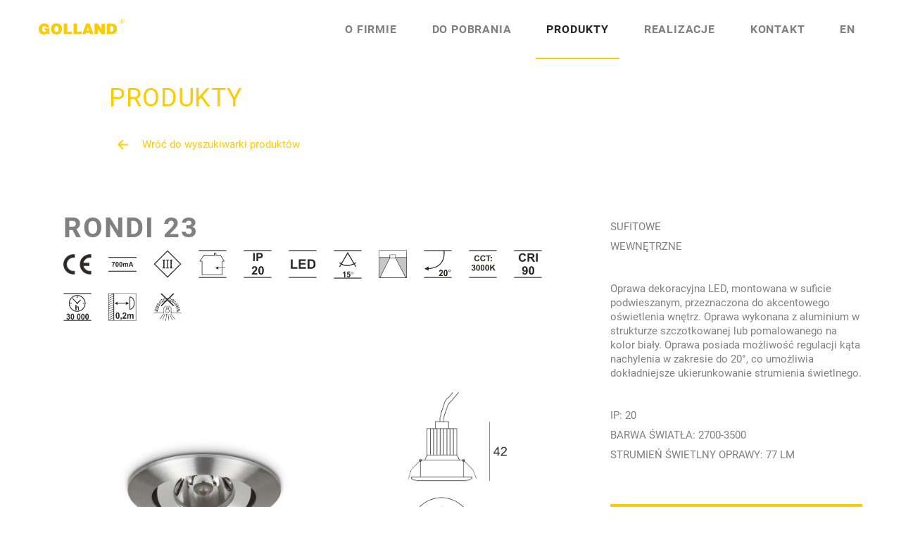

--- FILE ---
content_type: text/html; charset=UTF-8
request_url: https://golland.pl/p/rondi_23
body_size: 3863
content:
<!DOCTYPE html>
<html lang="pl">
<head>
    <meta charset="utf-8">
    <meta http-equiv="X-UA-Compatible" content="IE=edge">
    <meta name="viewport" content="width=device-width, initial-scale=1">

    <title>Produkty&nbsp;&nbsp;&#8226;&nbsp;&nbsp;Golland</title>

    <link rel="stylesheet" href="http://golland.pl/dist/styles/main.min.css">
    <link rel="icon" type="image/png" href="http://golland.pl/dist/images/favicon.png">
    <link rel="stylesheet" href="//code.jquery.com/ui/1.11.4/themes/smoothness/jquery-ui.css">
    <style>
        .ui-autocomplete {
            max-height: 200px;
            overflow-y: auto;
            overflow-x: hidden;
            max-width: 400px;
        }
        .pictogramsImages{
            margin-bottom: 20px;
        }
        .pictogramsImages img{
            max-width: 40px;
        }
    </style>
</head>
<body>
<nav class="navbar navbar-default navbar-fixed-top page__header " data-spy="affix" data-offset-top="100">
    <div class="container">
        <div class="row">
            <div class="col-sm-2 navbar-header">
                <a class="navbar-brand" href="http://golland.pl/">Golland</a>
                <button type="button" class="navbar-toggle" data-toggle="collapse" data-target="#menu-primary">
                    <span class="sr-only">Przejdź do menu</span>
                    <span class="icon-bar"></span>
                    <span class="icon-bar"></span>
                    <span class="icon-bar"></span>
                </button>
            </div>
            <div id="menu-primary" class="col-sm-10 collapse navbar-collapse text-right menu-primary">
                <ul class="nav navbar-nav">
                    <li ><a href="http://golland.pl/about-us">O firmie</a></li>
                    <!--<li ><a href="http://golland.pl/offer">Oferta</a></li>-->
                    <li ><a href="http://golland.pl/downloads">Do pobrania</a></li>
                    <li class="active"><a href="http://golland.pl/search">Produkty</a></li>
                    <li ><a href="http://golland.pl/work">Realizacje</a></li>
                    <li ><a href="http://golland.pl/contact">Kontakt</a></li>
                    <li>
                                                    <a href="http://golland.pl/en">EN</a>
                                                                    </li>
                </ul>
            </div>
        </div>
    </div>
</nav>

    <main class="product__wrapper" role="main">
        <div class="container">
            <header class="row page__title">
                <h1 class="col-xs-10 col-xs-offset-1">Produkty</h1>
                <div class="col-xs-offset-1">
                    <a class="btn btn-link arrow-left" href="http://golland.pl/search" onclick="window.history.go(-1); return false;">Wróć do wyszukiwarki produktów</a>
                </div>
            </header>

            <div class="row product__content">


                <div class="col-lg-12 product__loop">

                    <div class="product__item product__item--single row">
                        <div class="col-sm-8">
                            <h2>RONDI 23 </h2>
                            <div class="product__images">
                                <div class="pictogramsImages">
                                     <img src="http://golland.pl/uploads/PICTOGRAMY/CE/CE.png" alt="CE" title="CE"> <img src="http://golland.pl/uploads/PICTOGRAMY/Zasilanie/700mA.png" alt="Zasilanie" title="Zasilanie"> <img src="http://golland.pl/uploads/PICTOGRAMY/Klasa ochronności przed porażeniem elektrycznym/KLASA III.png" alt="Klasa ochronności przed porażeniem elektrycznym" title="Klasa ochronności przed porażeniem elektrycznym"> <img src="http://golland.pl/uploads/PICTOGRAMY/Do użytku wewnątrz/wewnątrz.png" alt="Do użytku wewnątrz" title="Do użytku wewnątrz"> <img src="http://golland.pl/uploads/PICTOGRAMY/IP/IP 20.png" alt="IP" title="IP"> <img src="http://golland.pl/uploads/PICTOGRAMY/Rodzaj źródła światła/LED.png" alt="Rodzaj źródła światła" title="Rodzaj źródła światła"> <img src="http://golland.pl/uploads/PICTOGRAMY/Kąt wiązki/Kat RS 15.png" alt="Kąt wiązki" title="Kąt wiązki"> <img src="http://golland.pl/uploads/PICTOGRAMY/Kierunek świecenia oprawy/D wbudowywana.png" alt="Kierunek świecenia oprawy" title="Kierunek świecenia oprawy"> <img src="http://golland.pl/uploads/PICTOGRAMY/Zakres regulacji pionowej/20.png" alt="Zakres regulacji pionowej" title="Zakres regulacji pionowej"> <img src="http://golland.pl/uploads/PICTOGRAMY/Temperatura barwowa/CCT 3000.png" alt="Temperatura barwowa" title="Temperatura barwowa"> <img src="http://golland.pl/uploads/PICTOGRAMY/Wskaźnik oddawania barw/CRI 90.png" alt="Wskaźnik oddawania barw" title="Wskaźnik oddawania barw"> <img src="http://golland.pl/uploads/PICTOGRAMY/Trwałość źródła światła/trwałość 30000.png" alt="Trwałość źródła światła" title="Trwałość źródła światła"> <img src="http://golland.pl/uploads/PICTOGRAMY/Minimalna odległość od oświetlanego obiektu/odległość 0,2m.png" alt="Minimalna odległość od oświetlanego obiektu" title="Minimalna odległość od oświetlanego obiektu"> <img src="http://golland.pl/uploads/PICTOGRAMY/Nieokrywać materiałem izolacyjnym/nie zakrywać.png" alt="Nieokrywać materiałem izolacyjnym" title="Nieokrywać materiałem izolacyjnym">                                </div>

                                    <img src='http://golland.pl/uploads/photos/RONDI-23.jpg' style='max-width: 400px;' /><img src='http://golland.pl/uploads/rysunki-techniczne/RONDI 23.png' style='max-width: 200px;' /><img src='http://golland.pl/uploads/krzywe-rozsylu/RONDI 23.png' style='max-width: 200px;' />                            </div>
                        </div>
                        <div class="col-sm-4 product__description">
                            <ul class="product__category">
                                <li>Sufitowe</li><li>Wewnętrzne</li>                            </ul>

                            <div class="product__description--content">
                                <p>
                                    Oprawa dekoracyjna LED, montowana w suficie podwieszanym, przeznaczona do akcentowego oświetlenia wnętrz. Oprawa  wykonana z aluminium w strukturze szczotkowanej lub pomalowanego na kolor biały.  Oprawa posiada możliwość regulacji kąta nachylenia w zakresie do 20°, co umożliwia dokładniejsze ukierunkowanie strumienia świetlnego.                                </p>
                            </div>
                            <ul class="product__category">
                                <li>IP: 20</li>
                                <li>Barwa światła: 2700-3500</li>
                                <li>Strumień świetlny oprawy: 77 lm</li>
                            </ul>
                            <br />
                            <a class="btn btn-lg btn-primary btn-block" href="http://golland.pl/p/rondi_23/pdf">Karta rodziny</a>
                        </div>

                        <div class="col-sm-8 product__signs">
                        </div>

                        <div class="col-sm-12 table-responsive">
                                                        <table class="table table-bordered">
                                <thead>
                                <tr>
                                    <th>Nazwa</th><th>Kod</th><th>Kolor</th><th>Zasilanie</th><th>Moc</th><th>Typ źródła światła</th><th>Strumień świetlny oprawy</th><th>Temperatura barwowa</th>                                </tr>
                                </thead>
                                <tbody>
                                <tr><td><a href="http://golland.pl/p/rondi_23/rondi_23_as">RONDI 23 AS</a></td><td>1103685</td><td>AS</td><td><span style="text-transform: none;">700mA</span></td><td>1x2,4W</td><td>LED</td><td>77 lm</td><td>3000K</td></tr><tr><td><a href="http://golland.pl/p/rondi_23/rondi_23_biaŁy">RONDI 23 BIAŁY</a></td><td>1103681</td><td>BIAŁY</td><td><span style="text-transform: none;">700mA</span></td><td>1x2,4W</td><td>LED</td><td>77 lm</td><td>3000K</td></tr>                                </tbody>
                            </table>
                            Klasa efektywności energetycznej:
W skład oprawy wchodzą wbudowane lampy LED w klasie EEI: A; A+; A++.
Nie można wymieniać lampy w oprawie.                        </div>


                    </div>
                </div>
            </div>
        </div>
    </main>

<footer class="page__footer">
    <div class="container">
        <div class="row">
            <div class="col-md-3 footer__widget">
                <h4 class="text-uppercase"><a href="http://golland.pl/site-map">Mapa strony</a></h4>
                <ul class="nav nav-pills nav-stacked contact__nav">
                    <li><a href="http://golland.pl/">Strona głowna</a></li>
                    <li><a href="http://golland.pl/about-us">O firmie</a></li>
<!--                    <li><a href="index.php">--><!--</a></li>-->
                    <li><a href="http://golland.pl/search">Produkty</a></li>
                    <li><a href="http://golland.pl/work">Realizacje</a></li>
                    <li><a href="http://golland.pl/news">Aktualności</a></li>
<!--                    <li><a href="index.php">--><!--</a></li>-->
                    <li><a href="http://golland.pl/contact">Kontakt</a></li>
                    <li><a href="http://golland.pl/downloads">Do pobrania</a></li>
                </ul>
            </div>
            <div class="col-md-6 footer__widget">
                <h4 class="text-uppercase"><a href="http://golland.pl/contact">Kontakt</a></h4>
                <div class="row">
                    <div class="col-xs-4 col-sm-6 contact__details">
                        <p>
                            ul. Styczyńskiego 83<br>
                            41-500 Chorzów<br>
                            TEL.: +48 32 349 17 00<br>
                            FAX: +48 32 349 17 02<br>
                            E-MAIL: <a href="mailto:centrala@golland.pl">centrala@golland.pl</a>
                        </p>
                        <p>
                            NIP: 627-19-37-710<br>
                            REGON: 273338055<br>
                            KRS: 0000073202<br>
							GIOŚ: E0002116W
                        </p>
						<div class="social__icons">
							<a class="facebook" href="https://www.facebook.com/oswietleniegolland/">Facebook</a>
							<a class="contact" href="http://golland.pl/contact">Kontakt</a>
						</div>
						<div class="other__logos">
							<a href="http://wizytowka.rzetelnafirma.pl/UPO7B9DU/1" target="_blank">
								<img src="http://golland.pl/dist/images/rzetelna.png" alt='Logo Rzetelna Firma'>
							</a>
							<a href="http://pollighting.pl/" target="_blank">
								<img src="http://golland.pl/dist/images/pollighting.png" alt='Logo POL Lighting'>
							</a>
						</div>
                    </div>
                    <div class="col-xs-8 col-sm-6">
                        <form class="form contact__form" method="post" action="http://golland.pl/contact/post">
                                                        <div class="form-group">
                                <input type="text" class="form-control" name="name" placeholder="Imię i nazwisko" value="">
                            </div>
                            <div class="form-group">
                                <input type="email" class="form-control" name="email" placeholder="E-mail" value="">
                            </div>
                            <div class="form-group">
                                <div class="input-group">
                                    <span class="input-group-addon surname"></span>
                                    <input type="text" class="form-control" name="surname" placeholder="Przepisz kod z obrazka" value="">
                                </div>
                            </div>
                            <div class="form-group">
                                <textarea class="form-control" name="body" rows="3" placeholder="Wiadomość"></textarea>
                            </div>
                            <button type="submit" class="btn btn-default btn-block">
                                Wyślij                            </button>
                        </form>
                    </div>
                </div>
            </div>
            <div class="col-md-3 footer__widget">
                <h4 class="text-uppercase">Partnerzy</h4>
				<div class="partner__slider">
					<a class="partner__item" href="http://www.ledatec.pl" target="_blank">
						<img src="http://golland.pl/dist/images/logo--ledatec.svg" alt='Logo Ledatec'>
					</a>
					<a class="partner__item" href="http://www.oswietlenielotniskowe.pl/" target="_blank">
						<img src="http://golland.pl/dist/images/logo--gsl.svg" alt='Logo Golland Systemy Lotniskowe'>
					</a>
					<a class="partner__item" href="http://www.proligo.pl/" target="_blank">
						<img src="http://golland.pl/dist/images/logo--proligo.svg" alt='Logo Proligo'>
					</a>
				</div>
            </div>
        </div>
    </div>

    <div class="text-center copyrights">
		<div class="container">
			<div class="row">
				<div class="col-sm-4 col-sm-offset-4">
					<img src="http://golland.pl/dist/images/logo--golland2.svg" alt='Logo Golland'>
				</div>
				<div class="col-sm-4 text-right">
	        		<span>Copyright 2026. All rights reserved.</span>
				</div>
			</div>
		</div>
    </div>
</footer>

<script>
    </script>

<script src="http://golland.pl/dist/scripts/jquery.min.js"></script>
<script src="http://golland.pl/dist/scripts/main.min.js"></script>
<script src="https://cdnjs.cloudflare.com/ajax/libs/jsrender/0.9.73/jsrender.min.js"></script>
<script src="//code.jquery.com/ui/1.11.4/jquery-ui.js"></script>

<script>
    $(".surname").html('AZJ5');
</script>

</body>
</html>


--- FILE ---
content_type: image/svg+xml
request_url: https://golland.pl/dist/images/ico--contact.svg
body_size: 215
content:
<svg xmlns="http://www.w3.org/2000/svg" viewBox="0 0 69 69">
<path fill="#fccb02" d="M34.5,19.6c-6.2,0-11.2,5-11.2,11.2c0,7.2,8.1,16.2,9.3,17.5c0.5,0.6,1,1.1,1.9,1.1s1.3-0.6,1.9-1.1 c1.3-1.4,9.3-10.3,9.3-17.5C45.7,24.6,40.7,19.6,34.5,19.6z M34.5,37.2c-3.6,0-6.4-2.9-6.4-6.4s2.9-6.4,6.4-6.4 c3.6,0,6.4,2.9,6.4,6.4S38,37.2,34.5,37.2z"></path>
</svg>


--- FILE ---
content_type: image/svg+xml
request_url: https://golland.pl/dist/images/ico--facebook.svg
body_size: 102
content:
<svg xmlns="http://www.w3.org/2000/svg" viewBox="0 0 68.8 68.8">
<path fill="#fccb02" d="M30.4,26.2v3.1h-3.1v5.1h3.1v15.3h5V34.4h5.1l0.8-5.1h-5.9v-2.5c0-1.3,0.4-2.6,2.3-2.6h3.8v-5.1h-5.4 C31.6,19.1,30.4,22.1,30.4,26.2z"></path>
</svg>


--- FILE ---
content_type: image/svg+xml
request_url: https://golland.pl/dist/images/logo--golland2.svg
body_size: 5231
content:
<!-- Generator: Adobe Illustrator 19.2.1, SVG Export Plug-In  -->
<svg version="1.1"
	 xmlns="http://www.w3.org/2000/svg" xmlns:xlink="http://www.w3.org/1999/xlink" xmlns:a="http://ns.adobe.com/AdobeSVGViewerExtensions/3.0/"
	 x="0px" y="0px" width="123.7px" height="66.3px" viewBox="0 0 123.7 66.3" style="enable-background:new 0 0 123.7 66.3;"
	 xml:space="preserve">
<style type="text/css">
	.st0{fill-rule:evenodd;clip-rule:evenodd;fill:#FFD000;}
	.st1{fill-rule:evenodd;clip-rule:evenodd;fill:#C6C6C6;}
	.st2{fill-rule:evenodd;clip-rule:evenodd;fill:#575756;}
</style>
<defs>
</defs>
<g>
	<path class="st0" d="M57.3,43.6v-14l4.9,0v14.1L57.3,43.6L57.3,43.6z M63.5,29.6l4.8,0V34l-3.5,9.7l-1.3,0V29.6L63.5,29.6z
		 M68.3,47.1v16.6c-0.5,0.4-1.1,0.7-1.9,1c-0.7,0.3-1.7,0.4-2.9,0.6V49h4.3L68.3,47.1L68.3,47.1z M62.3,65.5
		c-0.4,0.1-0.8,0.1-1.2,0.3c-0.9,0.3-2.1,0.4-3.5,0.5V50.6c1.8-0.2,3.4-0.6,4.8-1.2V65.5L62.3,65.5z M56.2,66.3c-0.9,0-1.8,0-2.8,0
		c-0.8,0-1.7,0-2.5-0.1V49.9c1.4,0.6,2.9,0.8,4.7,0.8c0.2,0,0.4,0,0.6,0V66.3L56.2,66.3z M49.7,66.1c-1.9-0.2-3.7-0.5-5.4-0.9V49
		h3.6v-1.1c0.2,0.2,0.4,0.5,0.6,0.7c0.4,0.3,0.8,0.5,1.2,0.8V66.1L49.7,66.1z M44.3,45.5v-3.2c0.5,1.2,1.1,2.2,1.7,3.2H44.3
		L44.3,45.5z M43,65c-1.1-0.3-2.2-0.5-3.2-0.8c-0.5-0.2-1.1-0.5-1.6-0.8V49H43V65L43,65z M38.2,33.8v-30C39.7,3,41.3,2.4,43,1.8
		v43.7h-2V33.8H38.2L38.2,33.8z M44.3,1.4c1.7-0.5,3.5-0.9,5.4-1.1v17.2c-1.3,1-2.3,2.4-3.3,4.1c-0.9,1.3-1.6,2.8-2.1,4.4V1.4
		L44.3,1.4z M50.9,0.2C52.3,0.1,53.6,0,55,0c0.4,0,0.8,0,1.1,0v15.7c-0.4,0-0.7,0-1.1,0c-1.5,0-2.9,0.4-4.1,1V0.2L50.9,0.2z M57.5,0
		c1.7,0.1,3.3,0.2,4.8,0.4v17.5c-0.1,0-0.1-0.1-0.2-0.1c-1.2-0.8-2.7-1.6-4.6-1.9V0L57.5,0z M37,62.8c-1.7-1-3.3-2.1-4.8-3.4V46.3
		c1-1.4,1.5-3,1.5-4.8v-0.2c0-0.7-0.1-1.4-0.2-2c-0.2-0.6-0.4-1.3-0.7-1.9c-0.2-0.3-0.3-0.6-0.5-0.9V8c1.3-1.1,2.8-2.2,4.4-3.2
		c0.1-0.1,0.3-0.2,0.4-0.3v29.2h-1V49h1V62.8L37,62.8z M30.9,58.2c-0.5-0.5-1-1-1.4-1.5c-1.3-1.5-2.4-3.2-3.4-4.9v-2.3
		c2-0.1,3.6-0.7,4.8-1.8V58.2L30.9,58.2z M26.1,45.7v-8.5c0.8,0.1,1.4,0.5,1.8,1.2c0.5,0.8,0.7,1.8,0.7,3v0.2c0,1.3-0.3,2.4-0.8,3.1
		C27.4,45.3,26.8,45.6,26.1,45.7L26.1,45.7z M26.1,33.5v-18c1.2-2.2,2.8-4.4,4.8-6.3v26c-0.3-0.2-0.6-0.5-0.9-0.7
		C28.9,33.9,27.6,33.5,26.1,33.5L26.1,33.5z M21.4,34.4c0-0.3,0-0.6,0-1c0-5.7,1-10.9,3.5-15.6v15.6c-1,0.1-1.9,0.2-2.7,0.6
		C21.9,34.1,21.6,34.3,21.4,34.4L21.4,34.4z M24.9,37.2v8.4c-0.6-0.2-1.1-0.5-1.4-1c-0.3-0.4-0.5-0.8-0.6-1.4
		c-0.1-0.5-0.2-1.1-0.2-1.8v-0.1c0-1.3,0.3-2.3,0.8-3.1C23.8,37.7,24.3,37.4,24.9,37.2L24.9,37.2z M63.5,0.6
		c1.7,0.3,3.2,0.7,4.8,1.2v21.9h-1.9c-0.8-2.3-1.8-3.8-2.9-4.8V0.6L63.5,0.6z M69.6,29.6l5.1,0v7.6l-1.2-3.4h-3.9V29.6L69.6,29.6z
		 M74.7,49v16.3h-0.6l-1.6-5.4c-1.1,1.1-2.2,2.1-2.7,2.7c0,0-0.1,0.1-0.1,0.1V47h3.8l0.6,2H74.7L74.7,49z M69.6,43.8v-0.9l1.3-4.5
		l1.6,5.4H69.6L69.6,43.8z M69.6,2.3c1.8,0.8,3.5,1.6,5.1,2.5v18.9h-5.1V2.3L69.6,2.3z M75.9,29.6l5,0v4.2h-0.4V49h0.4v16.3h-5V49h3
		l-3-8.3V29.6L75.9,29.6z M75.9,5.6C77,6.3,78,7.1,79,8.1c0.7,0.5,1.3,1.1,2,1.7v13.9h-5V5.6L75.9,5.6z M82.1,29.6l5.5,0v7.8
		l-2.4-3.6h-3.1V29.6L82.1,29.6z M87.6,44.5v20.8h-5.5V49h3.2v-4.8l-0.2-3.4L87.6,44.5L87.6,44.5z M82.1,11.2c1.2,1.4,2.2,3,2.8,4.5
		c1.1,2.7,1.6,5.4,1.6,8.1h-4.4V11.2L82.1,11.2z"/>
	<path class="st1" d="M8.6,44v-3.3h6.9v8.4h-3.2L12,47.6c-1.1,1.2-2.6,1.9-4.5,1.9c-0.8,0-1.5-0.1-2.2-0.3C4.6,49,4,48.7,3.4,48.4
		c-1.1-0.7-2-1.6-2.5-2.8C0.3,44.4,0,43.1,0,41.7c0-2.4,0.7-4.3,2.1-5.9c0.7-0.8,1.5-1.4,2.5-1.8c1-0.4,2.1-0.6,3.4-0.6h0.2
		c0.9,0,1.7,0.1,2.5,0.3c0.8,0.3,1.6,0.6,2.2,1.1c0.3,0.3,0.6,0.5,0.9,0.8c0.3,0.3,0.5,0.6,0.7,0.9c0.4,0.7,0.7,1.5,0.8,2.4h-4.8
		c-0.4-1.3-1.2-1.9-2.6-1.9c-0.9,0-1.6,0.4-2.1,1.1C5.2,39,5,40.2,5,41.6c0,1.2,0.2,2.2,0.7,2.9c0.5,0.8,1.3,1.2,2.5,1.2
		c0.6,0,1.1-0.2,1.6-0.5c0.5-0.3,0.8-0.8,0.9-1.3H8.6L8.6,44z M25.6,33.4L25.6,33.4c1.8,0,3.2,0.4,4.4,1.1c1.2,0.7,2.1,1.7,2.7,2.8
		c0.3,0.6,0.5,1.3,0.7,1.9c0.2,0.6,0.2,1.3,0.2,2v0.2c0,2.2-0.7,4.1-2,5.6c-1.4,1.6-3.4,2.4-5.9,2.4c-1.4,0-2.7-0.2-3.7-0.7
		c-1.1-0.5-1.9-1.1-2.5-1.9c-0.6-0.8-1.1-1.7-1.4-2.6c-0.3-1-0.4-1.9-0.4-2.9c0-1.1,0.2-2.1,0.5-3c0.3-0.9,0.9-1.8,1.6-2.5
		c0.7-0.8,1.5-1.3,2.5-1.7C23.2,33.6,24.3,33.4,25.6,33.4L25.6,33.4z M25.6,37.2c-0.9,0-1.7,0.4-2.2,1.1c-0.5,0.7-0.8,1.8-0.8,3.1
		v0.1c0,0.7,0.1,1.3,0.2,1.8c0.1,0.5,0.3,1,0.6,1.4c0.5,0.8,1.3,1.1,2.2,1.1c1,0,1.7-0.4,2.2-1c0.5-0.7,0.8-1.7,0.8-3.1v-0.2
		c0-1.2-0.2-2.2-0.7-3C27.4,37.6,26.6,37.2,25.6,37.2L25.6,37.2z M36,33.8h5v11.6h6.9V49H36V33.8L36,33.8z M50.1,33.8h5v11.6H62V49
		H50.1V33.8L50.1,33.8z M68.4,33.8h5.1L78.9,49h-5l-0.6-2h-4.9l-0.6,2h-4.9L68.4,33.8L68.4,33.8z M69.3,43.8h3.2l-1.6-5.4L69.3,43.8
		L69.3,43.8z M80.5,33.8h4.7l5.4,8.3l-0.2-3.4v-4.9h4.8V49h-4.7l-5.4-8.3l0.2,3.4V49h-4.8V33.8L80.5,33.8z M98.1,33.8h6.6
		c1.6,0,3.1,0.2,4.3,0.7c1.2,0.5,2.2,1.3,2.8,2.3c0.3,0.5,0.6,1.2,0.7,1.9c0.2,0.7,0.3,1.5,0.3,2.3c0,2.8-0.7,4.8-2.1,6.1
		c-1.4,1.2-3.4,1.9-6,1.9h-6.5V33.8L98.1,33.8z M103.1,37.4v8.1h1.1c2.4,0,3.5-1.4,3.5-4.1v-0.1c0-1.5-0.3-2.5-0.8-3
		c-0.5-0.6-1.5-0.8-3-0.8H103.1L103.1,37.4z"/>
	<path class="st2" d="M12.8,55.8v4.1h1v-2.4c0-0.3,0.1-0.5,0.3-0.6c0.1-0.1,0.2-0.1,0.3-0.2c0.1,0,0.2-0.1,0.3-0.1
		c0.2,0,0.4,0.1,0.6,0.3c0.2,0.2,0.2,0.5,0.2,0.8v2.2h1v-2.4c0-0.3,0-0.5-0.1-0.8c-0.1-0.2-0.2-0.4-0.4-0.6
		c-0.1-0.1-0.3-0.3-0.5-0.4c-0.2-0.1-0.4-0.1-0.6-0.1c-0.5,0-0.8,0.2-1.2,0.5v-0.4H12.8L12.8,55.8z M17.6,56.3
		c-0.2,0.2-0.3,0.4-0.4,0.7c-0.1,0.2-0.1,0.5-0.1,0.8c0,0.3,0.1,0.6,0.2,0.8c0.1,0.3,0.3,0.5,0.5,0.7c0.4,0.4,0.9,0.6,1.6,0.6
		c0.4,0,0.7-0.1,1.1-0.3c0.3-0.2,0.6-0.5,0.8-0.8c0.2-0.3,0.3-0.7,0.3-1.1c0-0.4-0.1-0.7-0.3-1.1c-0.2-0.3-0.5-0.6-0.8-0.8
		c-0.3-0.2-0.7-0.3-1.1-0.3C18.7,55.6,18.1,55.9,17.6,56.3L17.6,56.3z M18.4,57c0.2-0.2,0.5-0.4,0.9-0.4c0.2,0,0.4,0.1,0.6,0.2
		c0.2,0.1,0.3,0.3,0.4,0.4c0.1,0.2,0.2,0.4,0.2,0.6c0,0.3-0.1,0.6-0.3,0.8c-0.1,0.1-0.2,0.2-0.4,0.3C19.6,59,19.4,59,19.2,59
		c-0.1,0-0.2,0-0.2,0c-0.1,0-0.1,0-0.2-0.1c-0.1-0.1-0.3-0.2-0.4-0.3c-0.1-0.1-0.2-0.3-0.3-0.4C18.1,58.1,18,58,18,57.8
		c0-0.2,0-0.3,0.1-0.4C18.2,57.2,18.3,57.1,18.4,57L18.4,57z M21.7,55.8l1.5,4.1h0.6l0.8-2.7l0.8,2.7h0.6l1.5-4.1h-1l-0.8,2.5
		L25,55.8h-0.8l-0.7,2.5l-0.8-2.5H21.7L21.7,55.8z M28.3,56.3c-0.2,0.2-0.3,0.4-0.4,0.7c-0.1,0.2-0.1,0.5-0.1,0.8
		c0,0.3,0.1,0.6,0.2,0.8c0.1,0.3,0.3,0.5,0.5,0.7c0.4,0.4,0.9,0.6,1.6,0.6c0.4,0,0.7-0.1,1.1-0.3c0.3-0.2,0.6-0.5,0.8-0.8
		c0.2-0.3,0.3-0.7,0.3-1.1c0-0.4-0.1-0.7-0.3-1.1c-0.2-0.3-0.5-0.6-0.8-0.8c-0.3-0.2-0.7-0.3-1.1-0.3C29.4,55.6,28.8,55.9,28.3,56.3
		L28.3,56.3z M29.1,57c0.2-0.2,0.5-0.4,0.9-0.4c0.2,0,0.4,0.1,0.6,0.2c0.2,0.1,0.3,0.3,0.4,0.4c0.1,0.2,0.2,0.4,0.2,0.6
		c0,0.3-0.1,0.6-0.3,0.8c-0.1,0.1-0.2,0.2-0.4,0.3C30.3,59,30.1,59,30,59c-0.1,0-0.2,0-0.2,0c-0.1,0-0.1,0-0.2-0.1
		c-0.1-0.1-0.3-0.2-0.4-0.3c-0.1-0.1-0.2-0.3-0.3-0.4c-0.1-0.1-0.1-0.3-0.1-0.4c0-0.2,0-0.3,0.1-0.4C28.9,57.2,29,57.1,29.1,57
		L29.1,57z M34.8,55.6c-0.3,0-0.6,0.1-0.8,0.2c-0.3,0.1-0.5,0.3-0.7,0.5c-0.2,0.2-0.4,0.4-0.5,0.7c-0.1,0.3-0.2,0.6-0.2,0.9v0
		c0,0.3,0.1,0.6,0.3,0.9c0.2,0.3,0.4,0.6,0.8,0.8c0.3,0.2,0.7,0.3,1.1,0.3h0.1c0.2,0,0.4,0,0.6-0.1c0.2-0.1,0.4-0.2,0.6-0.3
		c0.4-0.3,0.6-0.6,0.7-1h-1.1c-0.2,0.3-0.5,0.5-0.9,0.5h0c-0.3,0-0.6-0.1-0.8-0.3c-0.2-0.2-0.4-0.5-0.4-0.8l0-0.1
		c0-0.3,0.1-0.5,0.3-0.8c0.2-0.3,0.5-0.4,0.8-0.4c0.2,0,0.4,0,0.6,0.1c0.2,0.1,0.3,0.2,0.5,0.4h1.1c-0.1-0.2-0.2-0.5-0.4-0.7
		c-0.2-0.2-0.4-0.4-0.7-0.6C35.4,55.7,35.1,55.6,34.8,55.6L34.8,55.6z M39.1,56.6L37.2,59v0.9h3.1V59h-2l1.8-2.3v-0.9h-2.8v0.9H39.1
		L39.1,56.6z M40.8,57.8L40.8,57.8l0,0.2c0,0.5,0.2,1,0.7,1.4c0.2,0.2,0.4,0.4,0.7,0.5c0.3,0.1,0.5,0.2,0.8,0.2h0
		c0.2,0,0.4,0,0.6-0.1c0.1,0,0.2-0.1,0.3-0.1c0.1,0,0.2-0.1,0.3-0.2c0.3-0.3,0.6-0.6,0.7-0.9h-1.1c-0.1,0.1-0.2,0.2-0.4,0.3
		c-0.1,0-0.1,0-0.2,0.1c-0.1,0-0.2,0-0.3,0c-0.2,0-0.5-0.1-0.7-0.2c-0.2-0.1-0.3-0.3-0.4-0.6H45c0-0.1,0-0.2,0-0.2
		c0-0.1,0-0.2,0-0.2c0-0.4-0.1-0.8-0.3-1.1c-0.2-0.3-0.5-0.6-0.8-0.8c-0.3-0.2-0.7-0.3-1-0.3c-0.5,0-0.8,0.1-1.2,0.3
		c-0.2,0.1-0.3,0.2-0.4,0.4c-0.1,0.1-0.2,0.3-0.3,0.5C40.8,57.1,40.8,57.5,40.8,57.8L40.8,57.8z M42.9,56.6c0.3,0,0.5,0.1,0.7,0.3
		c0.2,0.2,0.3,0.3,0.4,0.5h-2.3c0.1-0.2,0.2-0.4,0.4-0.5c0.1-0.1,0.2-0.1,0.3-0.2C42.6,56.6,42.8,56.6,42.9,56.6L42.9,56.6z
		 M45.6,56.5c0,0.1-0.1,0.2-0.1,0.4c0,0.2,0.1,0.4,0.2,0.6c0.1,0.2,0.3,0.3,0.5,0.4c0.1,0,0.2,0.1,0.4,0.2l0.2,0.1l0.2,0.1
		c0.1,0,0.2,0.1,0.3,0.2c0.1,0.1,0.1,0.1,0.1,0.2v0c0,0.1,0,0.2-0.1,0.3C47.2,59,47.1,59,47,59c-0.1,0-0.2,0-0.3-0.1
		c-0.1-0.1-0.1-0.2-0.2-0.3h-1c0,0.2,0,0.3,0.1,0.5c0.1,0.1,0.1,0.3,0.2,0.4c0.2,0.2,0.4,0.4,0.7,0.4c0.2,0,0.3,0,0.4,0
		c0.5,0,0.9-0.2,1.2-0.5c0.2-0.3,0.3-0.6,0.3-0.9v-0.1c0,0,0-0.1,0-0.1c0-0.3-0.1-0.5-0.3-0.7c-0.2-0.1-0.4-0.3-0.6-0.3l-0.6-0.2
		c-0.2-0.1-0.3-0.2-0.3-0.3c0-0.1,0-0.2,0.1-0.2c0.1-0.1,0.2-0.1,0.3-0.1c0.2,0,0.3,0.1,0.4,0.3h0.9c0-0.1,0-0.2-0.1-0.3
		c0-0.1-0.1-0.2-0.2-0.3c-0.1-0.2-0.3-0.3-0.5-0.5c-0.2-0.1-0.4-0.1-0.6-0.1h0c-0.3,0-0.5,0.1-0.8,0.2C45.9,56,45.8,56.2,45.6,56.5
		L45.6,56.5z M49,55.8v4.1h1v-2.4c0-0.3,0.1-0.5,0.3-0.6c0.1-0.1,0.2-0.1,0.3-0.2c0.1,0,0.2-0.1,0.3-0.1c0.2,0,0.4,0.1,0.6,0.3
		c0.2,0.2,0.2,0.5,0.2,0.8v2.2h1v-2.4c0-0.3,0-0.5-0.1-0.8c-0.1-0.2-0.2-0.4-0.4-0.6c-0.1-0.1-0.3-0.3-0.5-0.4
		c-0.2-0.1-0.4-0.1-0.6-0.1c-0.5,0-0.8,0.2-1.2,0.5v-0.4H49L49,55.8z M53.3,57.8L53.3,57.8l0,0.2c0,0.5,0.2,1,0.7,1.4
		c0.2,0.2,0.4,0.4,0.7,0.5c0.3,0.1,0.5,0.2,0.8,0.2h0c0.2,0,0.4,0,0.6-0.1c0.1,0,0.2-0.1,0.3-0.1c0.1,0,0.2-0.1,0.3-0.2
		c0.3-0.3,0.6-0.6,0.7-0.9h-1.1c-0.1,0.1-0.2,0.2-0.4,0.3c-0.1,0-0.1,0-0.2,0.1c-0.1,0-0.2,0-0.3,0c-0.2,0-0.5-0.1-0.7-0.2
		c-0.2-0.1-0.3-0.3-0.4-0.6h3.2c0-0.1,0-0.2,0-0.2c0-0.1,0-0.2,0-0.2c0-0.4-0.1-0.8-0.3-1.1c-0.2-0.3-0.5-0.6-0.8-0.8
		c-0.3-0.2-0.7-0.3-1-0.3c-0.5,0-0.8,0.1-1.2,0.3c-0.2,0.1-0.3,0.2-0.4,0.4c-0.1,0.1-0.2,0.3-0.3,0.5C53.3,57.1,53.3,57.5,53.3,57.8
		L53.3,57.8z M55.4,56.6c0.3,0,0.5,0.1,0.7,0.3c0.2,0.2,0.3,0.3,0.4,0.5h-2.3c0.1-0.2,0.2-0.4,0.4-0.5c0.1-0.1,0.2-0.1,0.3-0.2
		C55.1,56.6,55.3,56.6,55.4,56.6L55.4,56.6z M60.6,56.3c-0.2,0.2-0.3,0.4-0.4,0.7c-0.1,0.2-0.1,0.5-0.1,0.8c0,0.3,0.1,0.6,0.2,0.8
		c0.1,0.3,0.3,0.5,0.5,0.7c0.4,0.4,0.9,0.6,1.6,0.6c0.4,0,0.7-0.1,1.1-0.3c0.3-0.2,0.6-0.5,0.8-0.8c0.2-0.3,0.3-0.7,0.3-1.1
		c0-0.4-0.1-0.7-0.3-1.1c-0.2-0.3-0.5-0.6-0.8-0.8c-0.3-0.2-0.7-0.3-1.1-0.3C61.7,55.6,61.1,55.9,60.6,56.3L60.6,56.3z M61.4,57
		c0.2-0.2,0.5-0.4,0.9-0.4c0.2,0,0.4,0.1,0.6,0.2c0.2,0.1,0.3,0.3,0.4,0.4c0.1,0.2,0.2,0.4,0.2,0.6c0,0.3-0.1,0.6-0.3,0.8
		c-0.1,0.1-0.2,0.2-0.4,0.3C62.6,59,62.4,59,62.3,59c-0.1,0-0.2,0-0.2,0c-0.1,0-0.1,0-0.2-0.1c-0.1-0.1-0.3-0.2-0.4-0.3
		c-0.1-0.1-0.2-0.3-0.3-0.4c-0.1-0.1-0.1-0.3-0.1-0.4c0-0.2,0-0.3,0.1-0.4C61.2,57.2,61.3,57.1,61.4,57L61.4,57z M64.9,56.5
		c0,0.1,0,0.2,0,0.3c0,0.2,0.1,0.4,0.2,0.6c0.1,0.2,0.3,0.4,0.5,0.5c0.1,0.1,0.3,0.1,0.5,0.2c0.2,0.1,0.4,0.1,0.5,0.2
		c0.1,0.1,0.2,0.2,0.2,0.2c0,0.1,0,0.2-0.1,0.3C66.5,59,66.4,59,66.3,59c-0.1,0-0.2,0-0.3-0.1c-0.1-0.1-0.2-0.2-0.2-0.3h-1
		c0,0.2,0,0.3,0.1,0.5c0.1,0.2,0.1,0.3,0.2,0.4c0.2,0.3,0.4,0.4,0.7,0.5c0.1,0,0.2,0,0.2,0c0.1,0,0.1,0,0.2,0c0.3,0,0.6-0.1,0.8-0.2
		c0.2-0.2,0.4-0.3,0.5-0.6c0.1-0.2,0.2-0.5,0.2-0.7l0-0.2c0-0.2-0.1-0.4-0.3-0.6c-0.1-0.1-0.3-0.3-0.5-0.3c-0.1-0.1-0.3-0.1-0.5-0.2
		l-0.3-0.1c-0.2-0.1-0.3-0.2-0.3-0.4c0-0.1,0-0.2,0.1-0.2c0.1-0.1,0.2-0.1,0.3-0.1c0.2,0,0.4,0.1,0.5,0.4h0.9c0-0.4-0.1-0.7-0.3-1
		c-0.2-0.2-0.5-0.4-1-0.4c-0.2,0-0.4,0-0.6,0.1c-0.2,0.1-0.4,0.2-0.5,0.3C65.1,56.1,65,56.3,64.9,56.5L64.9,56.5z M65.8,55.4h0.8
		l0.8-1.2h-1.1L65.8,55.4L65.8,55.4z M68,55.8l1.5,4.1h0.6l0.8-2.7l0.8,2.7h0.6l1.5-4.1h-1l-0.8,2.5l-0.7-2.5h-0.8l-0.7,2.5L69,55.8
		H68L68,55.8z M74.3,54.4v0.9h1v-0.9H74.3L74.3,54.4z M74.3,55.8v4.1h1v-4.1H74.3L74.3,55.8z M75.9,57.8L75.9,57.8l0,0.2
		c0,0.5,0.2,1,0.7,1.4c0.2,0.2,0.4,0.4,0.7,0.5c0.3,0.1,0.5,0.2,0.8,0.2h0c0.2,0,0.4,0,0.6-0.1c0.1,0,0.2-0.1,0.3-0.1
		c0.1,0,0.2-0.1,0.3-0.2c0.3-0.3,0.6-0.6,0.7-0.9h-1.1c-0.1,0.1-0.2,0.2-0.4,0.3c-0.1,0-0.1,0-0.2,0.1c-0.1,0-0.2,0-0.3,0
		c-0.2,0-0.5-0.1-0.7-0.2c-0.2-0.1-0.3-0.3-0.4-0.6h3.2c0-0.1,0-0.2,0-0.2c0-0.1,0-0.2,0-0.2c0-0.4-0.1-0.8-0.3-1.1
		c-0.2-0.3-0.5-0.6-0.8-0.8c-0.3-0.2-0.7-0.3-1-0.3c-0.5,0-0.8,0.1-1.2,0.3c-0.2,0.1-0.3,0.2-0.4,0.4c-0.1,0.1-0.2,0.3-0.3,0.5
		C76,57.1,75.9,57.5,75.9,57.8L75.9,57.8z M78,56.6c0.3,0,0.5,0.1,0.7,0.3c0.2,0.2,0.3,0.3,0.4,0.5h-2.3c0.1-0.2,0.2-0.4,0.4-0.5
		c0.1-0.1,0.2-0.1,0.3-0.2C77.8,56.6,77.9,56.6,78,56.6L78,56.6z M81,55.8h-0.5v0.9H81v3.2h1l0-3.2h0.6v-0.9H82l0-1.4h-1V55.8
		L81,55.8z M83.1,54.4v5.5h1v-5.5H83.1L83.1,54.4z M84.7,57.8L84.7,57.8l0,0.2c0,0.5,0.2,1,0.7,1.4c0.2,0.2,0.4,0.4,0.7,0.5
		c0.3,0.1,0.5,0.2,0.8,0.2h0c0.2,0,0.4,0,0.6-0.1c0.1,0,0.2-0.1,0.3-0.1c0.1,0,0.2-0.1,0.3-0.2c0.3-0.3,0.6-0.6,0.7-0.9h-1.1
		c-0.1,0.1-0.2,0.2-0.4,0.3c-0.1,0-0.1,0-0.2,0.1c-0.1,0-0.2,0-0.3,0c-0.2,0-0.5-0.1-0.7-0.2c-0.2-0.1-0.3-0.3-0.4-0.6h3.2
		c0-0.1,0-0.2,0-0.2c0-0.1,0-0.2,0-0.2c0-0.4-0.1-0.8-0.3-1.1c-0.2-0.3-0.5-0.6-0.8-0.8c-0.3-0.2-0.7-0.3-1-0.3
		c-0.5,0-0.8,0.1-1.2,0.3c-0.2,0.1-0.3,0.2-0.4,0.4c-0.1,0.1-0.2,0.3-0.3,0.5C84.8,57.1,84.7,57.5,84.7,57.8L84.7,57.8z M86.8,56.6
		c0.3,0,0.5,0.1,0.7,0.3c0.2,0.2,0.3,0.3,0.4,0.5h-2.3c0.1-0.2,0.2-0.4,0.4-0.5c0.1-0.1,0.2-0.1,0.3-0.2
		C86.5,56.6,86.7,56.6,86.8,56.6L86.8,56.6z M89.6,55.8v4.1h1v-2.4c0-0.3,0.1-0.5,0.3-0.6c0.1-0.1,0.2-0.1,0.3-0.2
		c0.1,0,0.2-0.1,0.3-0.1c0.2,0,0.4,0.1,0.6,0.3c0.2,0.2,0.2,0.5,0.2,0.8v2.2h1v-2.4c0-0.3,0-0.5-0.1-0.8c-0.1-0.2-0.2-0.4-0.4-0.6
		c-0.1-0.1-0.3-0.3-0.5-0.4c-0.2-0.1-0.4-0.1-0.6-0.1c-0.5,0-0.8,0.2-1.2,0.5v-0.4H89.6L89.6,55.8z M94.1,54.4v0.9h1v-0.9H94.1
		L94.1,54.4z M94.1,55.8v4.1h1v-4.1H94.1L94.1,55.8z M95.7,57.8L95.7,57.8l0,0.2c0,0.5,0.2,1,0.7,1.4c0.2,0.2,0.5,0.4,0.7,0.5
		c0.3,0.1,0.5,0.2,0.8,0.2h0c0.2,0,0.4,0,0.6-0.1c0.1,0,0.2-0.1,0.3-0.1c0.1,0,0.2-0.1,0.3-0.2c0.3-0.3,0.6-0.6,0.7-0.9h-1.1
		c-0.1,0.1-0.2,0.2-0.4,0.3c-0.1,0-0.1,0-0.2,0.1c-0.1,0-0.2,0-0.3,0c-0.2,0-0.5-0.1-0.7-0.2c-0.2-0.1-0.3-0.3-0.4-0.6h3.2
		c0-0.1,0-0.2,0-0.2c0-0.1,0-0.2,0-0.2c0-0.4-0.1-0.8-0.3-1.1c-0.2-0.3-0.5-0.6-0.8-0.8c-0.3-0.2-0.7-0.3-1-0.3
		c-0.5,0-0.8,0.1-1.2,0.3c-0.2,0.1-0.3,0.2-0.4,0.4c-0.1,0.1-0.2,0.3-0.3,0.5C95.8,57.1,95.7,57.5,95.7,57.8L95.7,57.8z M97.9,56.6
		c0.3,0,0.5,0.1,0.7,0.3c0.2,0.2,0.3,0.3,0.4,0.5h-2.3c0.1-0.2,0.2-0.4,0.4-0.5c0.1-0.1,0.2-0.1,0.3-0.2
		C97.6,56.6,97.7,56.6,97.9,56.6L97.9,56.6z"/>
	<path class="st1" d="M120.2,27.2h0.1c0.5,0,0.9,0.1,1.3,0.2c0.4,0.2,0.8,0.4,1.1,0.8c0.3,0.3,0.5,0.7,0.7,1.1
		c0.1,0.2,0.2,0.4,0.2,0.6c0,0.2,0.1,0.4,0.1,0.6v0.1c0,0.5-0.1,1-0.4,1.6c-0.3,0.6-0.7,1-1.2,1.3c-0.3,0.2-0.5,0.3-0.8,0.4
		c-0.3,0.1-0.6,0.1-0.9,0.1c-0.6,0-1.1-0.1-1.5-0.3c-0.2-0.1-0.4-0.2-0.6-0.3c-0.2-0.1-0.4-0.3-0.5-0.4c-0.3-0.3-0.5-0.7-0.7-1.1
		c-0.2-0.4-0.2-0.8-0.2-1.3c0-0.6,0.2-1.2,0.5-1.7c0.3-0.5,0.7-0.9,1.3-1.2c0.3-0.2,0.5-0.3,0.8-0.4C119.7,27.2,120,27.2,120.2,27.2
		L120.2,27.2z M120.2,27.6c-0.3,0-0.6,0-0.8,0.1c-0.3,0.1-0.5,0.2-0.7,0.3c-0.4,0.3-0.8,0.6-1,1.1c-0.1,0.2-0.2,0.5-0.3,0.7
		c-0.1,0.2-0.1,0.5-0.1,0.7v0.1c0,0.5,0.1,1,0.4,1.4c0.2,0.5,0.6,0.8,1.1,1.1c0.2,0.1,0.5,0.3,0.7,0.3c0.3,0.1,0.6,0.1,0.9,0.1
		l0.1,0c0.3,0,0.5,0,0.7-0.1c0.2-0.1,0.5-0.2,0.7-0.4c0.4-0.3,0.8-0.7,1-1.2c0.2-0.4,0.3-0.9,0.3-1.3v-0.1c0-0.2,0-0.5-0.1-0.7
		c0-0.1-0.1-0.2-0.1-0.4c0-0.1-0.1-0.2-0.2-0.4c-0.3-0.5-0.6-0.8-1.1-1.1C121.3,27.7,120.8,27.6,120.2,27.6L120.2,27.6L120.2,27.6z
		 M119,28.7h1.8c0.4,0,0.7,0.1,0.9,0.3c0.2,0.2,0.3,0.4,0.3,0.7v0.1c0,0.3-0.1,0.5-0.2,0.7c-0.2,0.2-0.5,0.3-0.9,0.3l1.1,1.8l-0.5,0
		l-1.1-1.8h-0.9v1.8H119V28.7L119,28.7z M121.6,29.6L121.6,29.6c0-0.4-0.3-0.6-1-0.6h-1.1v1.3h1.2c0.3,0,0.5,0,0.6-0.1
		C121.5,30.1,121.6,29.9,121.6,29.6L121.6,29.6z"/>
</g>
</svg>


--- FILE ---
content_type: image/svg+xml
request_url: https://golland.pl/dist/images/logo--gsl.svg
body_size: 2004
content:
<?xml version="1.0" encoding="utf-8"?>
<!-- Generator: Adobe Illustrator 19.2.0, SVG Export Plug-In . SVG Version: 6.00 Build 0)  -->
<svg version="1.1" id="Warstwa_1" xmlns="http://www.w3.org/2000/svg" xmlns:xlink="http://www.w3.org/1999/xlink" x="0px" y="0px"
	 viewBox="0 0 387 154.5" style="enable-background:new 0 0 387 154.5;" xml:space="preserve">
<style type="text/css">
	.st0{fill-rule:evenodd;clip-rule:evenodd;fill:#FFD000;}
	.st1{fill-rule:evenodd;clip-rule:evenodd;fill:#C6C6C6;}
	.st2{fill-rule:evenodd;clip-rule:evenodd;fill:#575756;}
	.st3{fill:#FFD000;}
	.st4{fill:none;stroke:#FFFFFF;stroke-width:0.5;stroke-miterlimit:10;}
	.st5{fill:#575756;}
	.st6{stroke:#000000;stroke-width:1.824;stroke-miterlimit:10;}
	.st7{fill:#C6C6C6;}
	.st8{fill:none;stroke:#FFFFFF;stroke-width:0.5401;stroke-miterlimit:10;}
	.st9{fill:#FFD000;stroke:#FFD000;stroke-width:4.052;stroke-miterlimit:10;}
	.st10{fill:none;stroke:#FFFFFF;stroke-miterlimit:10;}
	.st11{fill:#FCC904;}
	.st12{fill:none;stroke:#FFD000;stroke-miterlimit:10;}
	.st13{fill:none;stroke:#FFD000;stroke-width:2;stroke-miterlimit:10;}
	.st14{fill:#9D9D9C;}
</style>
<g>
	<g>
		<path class="st3" d="M92.4,98.7v13.7c0,2.8-1.4,4.2-4.2,4.2H71.6c-2.8,0-4.2-1.4-4.2-4.2V89.9c0-2.8,2.9-3.6,4.5-4.4
			c1.6-0.8,20.4-9.6,20.4-9.6v7.3L73.7,92v18.3h12.5v-8.6l-7,2.9l0-6.5c0,0,6.1-2.5,9.1-3.6C91.2,93.4,92.4,95.1,92.4,98.7z"/>
		<path class="st14" d="M148.1,116.6h-18.4c-2.8,0-4.2-1.4-4.2-4.2v-39l6.2-2.9v39.9h16.3V116.6z"/>
		<path class="st14" d="M141.3,45.8c-5.3-2.2-9.1-2.7-18,1.1c0,0-10.3,4.9-10.8,5.2c-6.8-3.8-32.4-18.2-38.4-21.5
			c-1.9-1.1-3.6-0.7-4.7-0.2c-0.7,0.4-7,4.7-7,4.7l28.1,28.4c-3.9,2.1-8,4.2-11.9,6.2c-3.8-2-7.6-4.1-11.7-6.3
			c-1.4-0.8-3-0.8-4.5-0.1c-1.3,0.6-11,5.5-11,5.5l14.4,14.4c0.1,0.1,6.3-3.1,6.3-3.1l-9.6-9.6c0.6-0.3,1.3-0.6,1.9-0.9
			c4.1,2.3,8,4.3,11.9,6.4c1,0.5,2.7,0.9,4.3,0.1c4.7-2.4,20.8-11.2,20.8-11.2l-26-26.1c4.5,2.5,27.5,15.4,34.6,19.4
			c1.6,0.9,3.2,0.9,4.9,0.1c0.6-0.3,9.2-4.4,10-4.8c8.8-4.4,13.8-2.9,16.7-0.8c0,0-15.9,7.5-24.3,11.4l0,0c0,0-14.2,6.6-16.6,7.8
			c-2.4,1.2-4.2,1.4-4.2,4.2v16.4c0,2.8,1.4,4.7,4.2,4.7h14.5v13l-18.7,0v6.2h20.8c2.8,0,4.2-1.4,4.2-4.2V95.1
			c0-2.8-1.4-4.1-4.2-4.1h-14.5V78.3l17.3-8.2c6.8-3.2,17.1-8,22.4-10.5c1.9-0.9,3.4-1.8,4.2-2.3c1.4-1,2.7-2.2,3-4.3
			C150.1,50.4,148,48.6,141.3,45.8z"/>
	</g>
	<g>
		<path class="st3" d="M159.2,76.5h3.4v6c-0.2,0-2.5,0.4-4,0.4c-3.8,0-4.7-2.2-4.7-6.1c0-4.1,1.1-6.1,4.7-6.1c1.8,0,4,0.5,4,0.5
			l-0.1,1.5c0,0-2.1-0.3-3.7-0.3c-2.4,0-3,1.1-3,4.4c0,3.2,0.5,4.4,2.9,4.4c0.8,0,1.7-0.1,1.9-0.2v-2.9h-1.5V76.5z"/>
		<path class="st3" d="M164.8,76.8c0-4,1.1-6.2,4.8-6.2s4.8,2.2,4.8,6.2c0,4-1.1,6-4.8,6C165.9,82.9,164.8,80.8,164.8,76.8z
			 M172.4,76.8c0-2.9-0.5-4.5-2.8-4.5c-2.3,0-2.8,1.6-2.8,4.5c0,3,0.5,4.4,2.8,4.4C171.9,81.2,172.4,79.8,172.4,76.8z"/>
		<path class="st3" d="M177,82.7V70.9h1.9V81h4.7v1.7H177z"/>
		<path class="st3" d="M185.7,82.7V70.9h1.9V81h4.7v1.7H185.7z"/>
		<path class="st3" d="M196.8,70.9h3.8l2.9,11.8h-1.9l-0.6-2.5h-4.5l-0.6,2.5h-1.9L196.8,70.9z M196.9,78.5h3.8l-1.5-6h-0.9
			L196.9,78.5z"/>
		<path class="st3" d="M205.7,70.9h3.4l3.6,10.1h0.3V70.9h1.9v11.8h-3.3l-3.7-10.2h-0.2v10.2h-1.9V70.9z"/>
		<path class="st3" d="M217.9,82.7V70.9h4.1c3.8,0,4.7,2,4.7,5.7c0,3.7-0.8,6.1-4.7,6.1H217.9z M222,72.5h-2.2V81h2.2
			c2.4,0,2.7-1.8,2.7-4.4C224.7,74,224.3,72.5,222,72.5z"/>
		<path class="st14" d="M161.2,91.3c0,0-2.4-0.3-3.4-0.3c-1.5,0-2.2,0.5-2.2,1.5c0,1.1,0.6,1.4,2.6,1.9c2.5,0.7,3.4,1.3,3.4,3.4
			c0,2.6-1.6,3.7-4,3.7c-1.5,0-3.9-0.5-3.9-0.5l0.2-1.5c0,0,2.3,0.3,3.6,0.3c1.5,0,2.1-0.7,2.1-1.9c0-1-0.5-1.3-2.3-1.8
			c-2.6-0.7-3.7-1.4-3.7-3.5c0-2.4,1.6-3.4,3.9-3.4c1.5,0,3.7,0.4,3.7,0.4L161.2,91.3z"/>
		<path class="st14" d="M168.8,101.4h-1.9v-4.9l-3.7-7h2.2l2.5,5.1l2.5-5.1h2.1l-3.7,7V101.4z"/>
		<path class="st14" d="M181.2,91.3c0,0-2.4-0.3-3.4-0.3c-1.5,0-2.2,0.5-2.2,1.5c0,1.1,0.6,1.4,2.6,1.9c2.5,0.7,3.4,1.3,3.4,3.4
			c0,2.6-1.6,3.7-4,3.7c-1.5,0-3.9-0.5-3.9-0.5l0.2-1.5c0,0,2.3,0.3,3.6,0.3c1.5,0,2.1-0.7,2.1-1.9c0-1-0.5-1.3-2.3-1.8
			c-2.6-0.7-3.7-1.4-3.7-3.5c0-2.4,1.6-3.4,3.9-3.4c1.5,0,3.7,0.4,3.7,0.4L181.2,91.3z"/>
		<path class="st14" d="M183.3,89.6h8.6v1.7h-3.3v10.1h-1.9V91.3h-3.4V89.6z"/>
		<path class="st14" d="M194,89.6h7.5v1.7h-5.5v3.4h4.5v1.7h-4.5v3.5h5.5v1.7H194V89.6z"/>
		<path class="st14" d="M203.7,89.6h3.3l2.6,9.2l2.6-9.2h3.4v11.8h-1.9v-9.7h-0.3l-2.8,9.2h-2l-2.8-9.2h-0.3v9.7h-1.9V89.6z"/>
		<path class="st14" d="M223.4,101.4h-1.9v-4.9l-3.7-7h2.2l2.5,5.1l2.5-5.1h2.1l-3.7,7V101.4z"/>
		<path class="st14" d="M233.5,101.4V89.6h1.9v10.1h4.7v1.7H233.5z"/>
		<path class="st14" d="M241.6,95.5c0-4,1.1-6.2,4.8-6.2c3.7,0,4.8,2.2,4.8,6.2c0,4-1.1,6-4.8,6C242.7,101.6,241.6,99.5,241.6,95.5z
			 M249.2,95.5c0-2.9-0.5-4.5-2.8-4.5s-2.8,1.6-2.8,4.5c0,3,0.5,4.4,2.8,4.4C248.7,99.9,249.2,98.5,249.2,95.5z"/>
		<path class="st14" d="M252.7,89.6h8.6v1.7H258v10.1H256V91.3h-3.4V89.6z"/>
		<path class="st14" d="M263.4,89.6h3.4l3.6,10.1h0.3V89.6h1.9v11.8h-3.3l-3.7-10.2h-0.2v10.2h-1.9V89.6z"/>
		<path class="st14" d="M275.5,89.6h1.9v11.8h-1.9V89.6z"/>
		<path class="st14" d="M287.4,91.3c0,0-2.4-0.3-3.4-0.3c-1.5,0-2.2,0.5-2.2,1.5c0,1.1,0.6,1.4,2.6,1.9c2.5,0.7,3.4,1.3,3.4,3.4
			c0,2.6-1.6,3.7-4,3.7c-1.5,0-3.9-0.5-3.9-0.5l0.2-1.5c0,0,2.3,0.3,3.6,0.3c1.5,0,2.1-0.7,2.1-1.9c0-1-0.5-1.3-2.3-1.8
			c-2.6-0.7-3.7-1.4-3.7-3.5c0-2.4,1.6-3.4,3.9-3.4c1.5,0,3.7,0.4,3.7,0.4L287.4,91.3z"/>
		<path class="st14" d="M293.9,96.4l-1.8,0.1v4.8h-1.9V89.6h1.9v5.3l1.8-0.1l2.4-5.2h2.2l-2.9,5.9l3,5.9h-2.2L293.9,96.4z"/>
		<path class="st14" d="M299.8,95.5c0-4,1.1-6.2,4.8-6.2c3.7,0,4.8,2.2,4.8,6.2c0,4-1.1,6-4.8,6C300.9,101.6,299.8,99.5,299.8,95.5z
			 M307.4,95.5c0-2.9-0.5-4.5-2.8-4.5c-2.3,0-2.8,1.6-2.8,4.5c0,3,0.5,4.4,2.8,4.4C306.9,99.9,307.4,98.5,307.4,95.5z"/>
		<path class="st14" d="M313,89.6l1.7,10.2h0.4l2.2-10.1h2.2l2.2,10.1h0.4l1.7-10.2h2l-2.3,11.8h-3.1l-2-9.5l-2,9.5h-3.1L311,89.6
			H313z"/>
		<path class="st14" d="M328,89.6h7.5v1.7H330v3.4h4.5v1.7H330v3.5h5.5v1.7H328V89.6z"/>
	</g>
</g>
</svg>


--- FILE ---
content_type: image/svg+xml
request_url: https://golland.pl/dist/images/ico--arrow2.svg
body_size: 166
content:
<svg xmlns="http://www.w3.org/2000/svg" viewBox="0 0 15.4 14.5">
<path fill="#ffcf06" d="M15.1,6.6L8.8,0.3c-0.4-0.4-1-0.4-1.4,0c-0.4,0.4-0.4,1,0,1.4l4.6,4.6L0,6.3l0,2l12.1,0l-4.6,4.6 c-0.4,0.4-0.4,1,0,1.4s1,0.4,1.4,0L15.1,8c0.2-0.2,0.3-0.5,0.3-0.7C15.4,7,15.3,6.8,15.1,6.6z"></path>
</svg>


--- FILE ---
content_type: image/svg+xml
request_url: https://golland.pl/dist/images/logo--golland.svg
body_size: 1269
content:
<svg xmlns="http://www.w3.org/2000/svg" viewBox="0 0 253.9 45.8">
<path fill="#fccb02" d="M17.5,34.5v-6.7h14.1V45H25l-0.4-3c-2.2,2.5-5.3,3.8-9.3,3.8c-1.6,0-3.1-0.2-4.5-0.5c-1.4-0.4-2.6-0.9-3.8-1.6
c-2.3-1.4-4-3.3-5.2-5.7C0.6,35.6,0,32.9,0,30c0-4.9,1.4-8.9,4.2-12c1.4-1.6,3.1-2.8,5.2-3.6c2-0.8,4.4-1.2,7-1.2h0.4
c1.9,0,3.6,0.2,5.1,0.7c1.7,0.5,3.2,1.3,4.5,2.2c0.7,0.5,1.3,1.1,1.8,1.7s1,1.2,1.4,1.9c0.9,1.4,1.4,3.1,1.7,4.9h-9.9
c-0.7-2.6-2.5-3.9-5.3-3.9c-1.9,0-3.3,0.8-4.4,2.3s-1.6,3.8-1.6,6.8c0,2.4,0.5,4.4,1.5,6s2.7,2.4,5.1,2.4c1.2,0,2.3-0.4,3.3-1
c1-0.7,1.7-1.6,1.9-2.6h-4.4V34.5z M52.4,12.9h0.2c3.5,0,6.5,0.7,8.9,2.2s4.2,3.4,5.5,5.8c0.6,1.3,1.1,2.6,1.4,3.9
c0.3,1.3,0.5,2.7,0.5,4.1v0.4c0,4.5-1.4,8.3-4.2,11.5c-2.9,3.3-7,4.9-12.2,4.9c-2.9,0-5.5-0.5-7.6-1.5c-2.2-1-3.9-2.3-5.1-3.9
c-1.3-1.6-2.3-3.4-2.9-5.4s-0.9-4-0.9-6c0-2.3,0.4-4.3,1.1-6.2c0.7-1.9,1.8-3.6,3.2-5.2c1.4-1.5,3.1-2.7,5.1-3.5
C47.5,13.3,49.8,12.9,52.4,12.9L52.4,12.9z M52.4,20.5c-1.9,0-3.4,0.8-4.5,2.3s-1.6,3.6-1.6,6.3v0.2c0,1.4,0.1,2.6,0.4,3.7
s0.7,2,1.3,2.8c1.1,1.5,2.6,2.3,4.5,2.3c2,0,3.5-0.7,4.5-2.2c1.1-1.4,1.6-3.5,1.6-6.3v-0.4c0-2.5-0.5-4.5-1.5-6.1
C56.1,21.4,54.5,20.5,52.4,20.5L52.4,20.5z M73.8,13.7h10.3v23.9h14.1v7.2H73.8L73.8,13.7L73.8,13.7z M102.8,13.7h10.3v23.9h14.1
v7.2h-24.4L102.8,13.7L102.8,13.7z M140.2,13.7h10.4l11.2,31.1h-10.2l-1.3-4.1h-10.2l-1.2,4.1h-10L140.2,13.7L140.2,13.7z
M142.2,34.2h6.5l-3.3-11.1L142.2,34.2L142.2,34.2z M165.2,13.7h9.7l11.1,17l-0.4-6.9v-10h9.9v31.1h-9.7l-11.1-17L175,35v9.9h-9.8
L165.2,13.7L165.2,13.7z M201.2,13.7h13.5c3.4,0,6.3,0.5,8.8,1.5s4.4,2.6,5.8,4.8c0.7,1.1,1.2,2.4,1.5,3.8s0.5,3,0.5,4.7
c0,5.8-1.4,9.9-4.3,12.5c-2.9,2.5-7,3.8-12.4,3.8h-13.4V13.7L201.2,13.7z M211.5,21v16.6h2.3c4.8,0,7.3-2.8,7.3-8.4v-0.3
c0-3-0.5-5.1-1.6-6.2c-1.1-1.2-3.1-1.7-6.1-1.7H211.5L211.5,21z"></path>
<path fill="#fccb02" d="M246.7,0h0.3c0.9,0,1.8,0.2,2.6,0.5c0.9,0.4,1.6,0.9,2.3,1.6c0.6,0.7,1.1,1.4,1.5,2.2c0.2,0.4,0.3,0.8,0.4,1.3
c0.1,0.4,0.1,0.9,0.1,1.3v0.2c0,1.1-0.3,2.1-0.8,3.2c-0.6,1.1-1.4,2-2.5,2.7c-0.5,0.3-1.1,0.6-1.6,0.8c-0.6,0.2-1.2,0.3-1.8,0.3
c-1.2,0-2.2-0.2-3.1-0.6c-0.5-0.2-0.9-0.4-1.3-0.7c-0.4-0.3-0.7-0.6-1.1-0.9c-0.6-0.7-1.1-1.4-1.4-2.3c-0.3-0.9-0.5-1.7-0.5-2.6
c0-1.2,0.3-2.4,1-3.4c0.6-1,1.5-1.9,2.6-2.5c0.5-0.3,1.1-0.6,1.7-0.7C245.5,0.1,246.1,0,246.7,0L246.7,0z M246.7,0.9
c-0.6,0-1.2,0.1-1.7,0.2c-0.5,0.1-1,0.4-1.5,0.7c-0.9,0.6-1.6,1.3-2.1,2.3c-0.3,0.5-0.5,1-0.6,1.5s-0.2,0.9-0.2,1.4v0.1
c0,1,0.3,2,0.8,2.9s1.2,1.7,2.2,2.3c0.5,0.3,1,0.5,1.5,0.7c0.5,0.2,1.1,0.2,1.8,0.2h0.3c0.5,0,1-0.1,1.5-0.2c0.5-0.2,1-0.4,1.5-0.7
c0.9-0.6,1.6-1.4,2.1-2.4c0.5-0.9,0.7-1.8,0.7-2.8V6.8c0-0.5-0.1-1-0.2-1.4c-0.1-0.3-0.2-0.5-0.3-0.7c-0.1-0.2-0.2-0.5-0.4-0.7
c-0.5-0.9-1.3-1.7-2.2-2.2C249,1.1,247.9,0.9,246.7,0.9L246.7,0.9L246.7,0.9z M244.2,3.1h3.7c0.8,0,1.4,0.2,1.8,0.6
c0.4,0.4,0.6,0.9,0.6,1.4v0.2c0,0.5-0.2,1-0.5,1.4c-0.4,0.4-1,0.6-1.9,0.6l2.4,3.6h-1.1l-2.3-3.6h-1.8v3.6h-0.9L244.2,3.1
L244.2,3.1z M249.5,5.1L249.5,5.1c0-0.9-0.7-1.3-2-1.3h-2.3v2.7h2.5c0.5,0,1-0.1,1.3-0.3C249.3,6.1,249.5,5.7,249.5,5.1L249.5,5.1z
"></path>
</svg>
